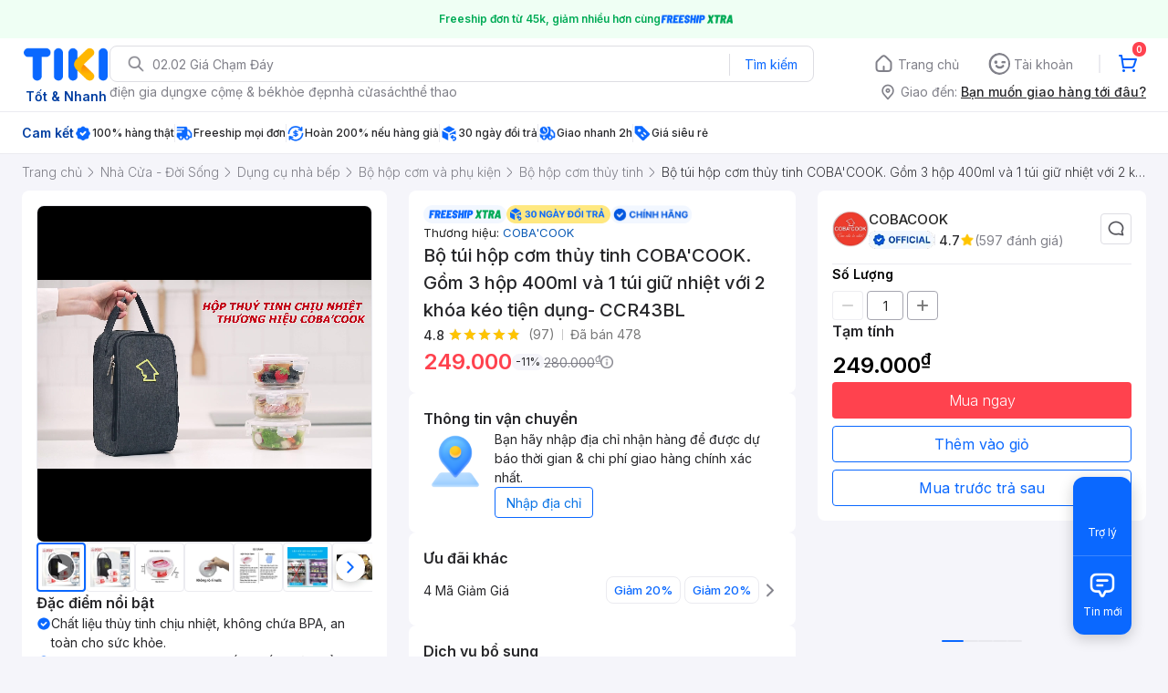

--- FILE ---
content_type: application/javascript; charset=UTF-8
request_url: https://frontend.tikicdn.com/_desktop-next/_next/static/ms2LI6A27Se2NtfsrkILP/_buildManifest.js
body_size: 11454
content:
self.__BUILD_MANIFEST=function(e,c,a,s,t,n,i,u,g,r,o,d,h,P,k,b,f,l,j,p,A,C,m,I,L,y,B,T,R,S,w,N,v,V,D,F,H,E,O,K,q,M,G,_,U,W,x,Q,Z,X,Y,z,J,$,ee,ce,ae,se,te,ne,ie,ue,ge,re,oe,de,he,Pe,ke,be,fe,le,je,pe,Ae,Ce,me,Ie,Le,ye,Be,Te,Re,Se,we,Ne,ve,Ve,De,Fe,He,Ee,Oe,Ke,qe,Me,Ge,_e,Ue,We,xe,Qe,Ze,Xe,Ye,ze,Je,$e,ec,cc,ac,sc,tc,nc,ic,uc,gc,rc,oc,dc,hc,Pc,kc,bc,fc,lc,jc,pc,Ac,Cc,mc,Ic,Lc,yc,Bc,Tc,Rc,Sc,wc,Nc,vc,Vc,Dc,Fc,Hc,Ec){return{__rewrites:{beforeFiles:[],afterFiles:[],fallback:[]},"/ATC/OnePage":[u,p,f,S,A,re,Ie,Me,"static/chunks/pages/ATC/OnePage-fd30af9b0e2458ad.js"],"/AccountPage":[c,v,f,Ge,e,a,s,t,_e,"static/chunks/pages/AccountPage-ae7d38dd72f3fcdf.js"],"/AccountPage/Address":[c,v,e,a,s,t,"static/chunks/pages/AccountPage/Address-0d0837745841da36.js"],"/AccountPage/AddressCreate":[c,e,a,s,t,Ue,"static/chunks/pages/AccountPage/AddressCreate-e69adf76f2200ca4.js"],"/AccountPage/AddressEdit":[c,e,a,s,t,Ue,"static/chunks/pages/AccountPage/AddressEdit-f474bfac7f63619c.js"],"/AccountPage/AstraHub":[c,j,We,e,a,s,t,xe,"static/chunks/pages/AccountPage/AstraHub-766086311d90c4dc.js"],"/AccountPage/AstraHub/Old":["static/chunks/pages/AccountPage/AstraHub/Old-32d93708e05d3945.js"],"/AccountPage/AstraHub/history":[c,j,We,e,a,s,t,xe,"static/chunks/pages/AccountPage/AstraHub/history-3dbbf64987dabf0f.js"],"/AccountPage/AstraHub/instruction":["static/chunks/pages/AccountPage/AstraHub/instruction-c3b254ef0273d355.js"],"/AccountPage/BNPL/ContractConfirm":[c,"static/chunks/14123-01926e36b1542594.js",e,a,s,t,C,oe,"static/chunks/99640-97b234e179fb54f8.js","static/chunks/pages/AccountPage/BNPL/ContractConfirm-c79388638bee96a0.js"],"/AccountPage/BNPL/CustomerInfoPage":[c,j,g,m,T,H,ae,e,a,s,t,n,C,se,oe,te,"static/chunks/pages/AccountPage/BNPL/CustomerInfoPage-44d7bbb8a93ae68c.js"],"/AccountPage/BNPL/ExistingAccount":[c,e,a,s,t,C,oe,Le,"static/chunks/pages/AccountPage/BNPL/ExistingAccount-2ad5f5bfba44d5da.js"],"/AccountPage/BNPL/IntroductionPage":[c,j,e,a,s,t,C,"static/chunks/pages/AccountPage/BNPL/IntroductionPage-3ba5a7973066aed7.js"],"/AccountPage/BNPL/ListPhonePage":[c,e,a,s,t,C,oe,Le,"static/chunks/pages/AccountPage/BNPL/ListPhonePage-97e5e9cb9e552627.js"],"/AccountPage/BNPL/OnboardingPage":[c,E,e,a,s,t,C,Qe,"static/chunks/pages/AccountPage/BNPL/OnboardingPage-f5aa85434c31001e.js"],"/AccountPage/BNPL/OnboardingPage/Result":[c,e,a,s,t,C,Qe,"static/chunks/pages/AccountPage/BNPL/OnboardingPage/Result-ae0245fc228e5e1c.js"],"/AccountPage/BNPL/Origination":[c,j,f,T,e,a,s,t,C,ne,Ze,"static/chunks/pages/AccountPage/BNPL/Origination-c19ebb1f10551f88.js"],"/AccountPage/BNPL/ResultPage":[c,e,a,s,t,C,Le,"static/chunks/pages/AccountPage/BNPL/ResultPage-e8339ed279f50519.js"],"/AccountPage/BNPL/Statement":[c,ye,g,Be,e,a,s,t,C,"static/chunks/pages/AccountPage/BNPL/Statement-4d1e3fbd6ba35573.js"],"/AccountPage/BNPL/Statement/Faq":[c,e,a,s,t,C,"static/chunks/pages/AccountPage/BNPL/Statement/Faq-9cade5e42434b8cd.js"],"/AccountPage/BNPL/Statement/FaqCategoryContent":[c,e,a,s,t,"static/chunks/pages/AccountPage/BNPL/Statement/FaqCategoryContent-7171fe85bb4e55dd.js"],"/AccountPage/BNPL/Statement/Info":[c,I,de,e,a,s,t,C,"static/chunks/pages/AccountPage/BNPL/Statement/Info-41994a119dc9a251.js"],"/AccountPage/CustomerBookcare":[c,e,a,s,t,"static/chunks/pages/AccountPage/CustomerBookcare-ea417c6b0a65f066.js"],"/AccountPage/DSBOrderDetail":[c,d,P,u,k,"static/chunks/42707-bad901760d271021.js",e,a,s,t,n,"static/chunks/pages/AccountPage/DSBOrderDetail-3fc3a7520a2f927f.js"],"/AccountPage/DeleteAccount":[Te,e,"static/chunks/pages/AccountPage/DeleteAccount-98c6d1e4f1ec6954.js"],"/AccountPage/Edit":[c,v,f,Ge,e,a,s,t,_e,"static/chunks/pages/AccountPage/Edit-ba7d540678c3dae2.js"],"/AccountPage/Edit/Email":[c,Xe,e,a,s,t,Ye,"static/chunks/pages/AccountPage/Edit/Email-7fcc241083cc4ac2.js"],"/AccountPage/Edit/Pass":[c,e,a,s,t,"static/chunks/pages/AccountPage/Edit/Pass-5eb990d70aea84d3.js"],"/AccountPage/Edit/Phone":[c,Xe,e,a,s,t,Ye,"static/chunks/pages/AccountPage/Edit/Phone-9f34239b820349c9.js"],"/AccountPage/HelpCenter":[c,e,a,s,t,"static/chunks/pages/AccountPage/HelpCenter-a9665a9840105485.js"],"/AccountPage/ListOrder":[c,e,a,s,t,"static/chunks/pages/AccountPage/ListOrder-49e6fcb9f15882dd.js"],"/AccountPage/ListOrderV2":[c,I,ze,e,a,s,t,Je,"static/chunks/pages/AccountPage/ListOrderV2-1cc9c72ff42b0516.js"],"/AccountPage/MyCouponPage":[c,d,P,u,k,e,a,s,t,"static/chunks/pages/AccountPage/MyCouponPage-0e38a99f7be8a7f7.js"],"/AccountPage/MyReviews":[c,j,I,e,a,s,t,b,V,"static/chunks/pages/AccountPage/MyReviews-b227187407fe06c3.js"],"/AccountPage/NotificationPage":[c,e,a,s,t,"static/chunks/pages/AccountPage/NotificationPage-839871c62cfea976.js"],"/AccountPage/OrderDetail":[c,j,I,"static/chunks/21850-d45e8278045a282e.js",e,a,s,t,b,V,"static/chunks/pages/AccountPage/OrderDetail-b3261e675dc5b12b.js"],"/AccountPage/OrderLookupPage":[e,"static/chunks/pages/AccountPage/OrderLookupPage-3570cab9de8b021e.js"],"/AccountPage/PaymentCardPage":[c,e,a,s,t,"static/chunks/pages/AccountPage/PaymentCardPage-219204c6b04ca8b4.js"],"/AccountPage/PinCode/Forgot":[c,Re,e,a,s,t,Se,"static/chunks/pages/AccountPage/PinCode/Forgot-46e59cd3b91f6c52.js"],"/AccountPage/PinCode/Setup":[c,Re,e,a,s,t,Se,"static/chunks/pages/AccountPage/PinCode/Setup-f43e8e55bfa5c4ca.js"],"/AccountPage/PinCode/Update":[c,Re,e,a,s,t,Se,"static/chunks/pages/AccountPage/PinCode/Update-ce89f55691b66ea7.js"],"/AccountPage/ReturnProduct":[d,P,u,h,k,g,I,B,he,Te,"static/chunks/36117-79004800c0c2fe3a.js",e,"static/chunks/pages/AccountPage/ReturnProduct-a6210cdf0dc335d0.js"],"/AccountPage/ReturnTracking":[c,I,ze,e,a,s,t,"static/chunks/pages/AccountPage/ReturnTracking-89c39bcd46247f7c.js"],"/AccountPage/ReturnTracking/Detail":[c,"static/chunks/89240-789c4d4717be9b3e.js",e,a,s,t,"static/chunks/pages/AccountPage/ReturnTracking/Detail-66d5515180bd32d1.js"],"/AccountPage/ReturnTracking/RedirectDetail":["static/chunks/pages/AccountPage/ReturnTracking/RedirectDetail-d4afd908dfd6eb5d.js"],"/AccountPage/ReviewHub":[c,j,I,"static/chunks/13301-2935e000537577ac.js",e,a,s,t,b,V,"static/chunks/pages/AccountPage/ReviewHub-5baf2c1712c11fed.js"],"/AccountPage/ReviewListPage":[c,e,a,s,t,$e,"static/chunks/pages/AccountPage/ReviewListPage-1e2ce14eecff9a2a.js"],"/AccountPage/ShareToEarn":[c,e,a,s,t,ec,"static/chunks/pages/AccountPage/ShareToEarn-d43c4ef678aba67b.js"],"/AccountPage/ShowOffOrder":["static/chunks/pages/AccountPage/ShowOffOrder-ded9b9f8757a861e.js"],"/AccountPage/TikiReward/ResponPage":[A,cc,"static/chunks/pages/AccountPage/TikiReward/ResponPage-7dd7455777040811.js"],"/AccountPage/TikiReward/TopupXuPage":[c,d,P,_,u,k,g,f,w,O,S,U,E,we,e,a,s,t,M,W,ac,"static/chunks/pages/AccountPage/TikiReward/TopupXuPage-4fb8e0c35e50f947.js"],"/AccountPage/Tikinow/Cancel":[c,g,m,e,a,s,t,"static/chunks/pages/AccountPage/Tikinow/Cancel-78c1d03dde479108.js"],"/AccountPage/TrackingDetail":[c,e,a,s,t,Je,"static/chunks/pages/AccountPage/TrackingDetail-c16113526e4ca9b1.js"],"/AccountPage/TransferAstra/TransferConfirm":[c,we,e,a,s,t,sc,"static/chunks/pages/AccountPage/TransferAstra/TransferConfirm-296279a5929f3a42.js"],"/AccountPage/TransferAstra/TransferPage":[c,j,S,we,e,a,s,t,ac,sc,"static/chunks/pages/AccountPage/TransferAstra/TransferPage-6589a6a88358f49c.js"],"/AccountPage/TwoFactorAuth/Setup":[c,j,T,w,"static/chunks/58542-b43f711a0e339f97.js",e,a,s,t,tc,"static/chunks/pages/AccountPage/TwoFactorAuth/Setup-71e6dd7d7894c665.js"],"/AccountPage/TwoFactorAuth/Update":[c,d,P,j,u,k,T,e,a,s,t,tc,"static/chunks/pages/AccountPage/TwoFactorAuth/Update-d1c5291017e1eb7b.js"],"/AccountPage/WishListPage":[c,K,e,a,s,t,$e,"static/chunks/pages/AccountPage/WishListPage-5a33b71332ea590e.js"],"/AddCardResponsePage":[A,"static/chunks/pages/AddCardResponsePage-ec46014f1b6c60e3.js"],"/AuthorPage":[c,d,P,K,_,u,h,k,g,R,p,f,y,w,O,E,X,Pe,e,b,N,M,W,x,Y,ie,ue,ke,"static/chunks/pages/AuthorPage-63bd0ec0dafed21b.js"],"/BNPL/Address":[c,h,g,m,B,he,C,Ne,nc,"static/chunks/pages/BNPL/Address-66f7c7a3319cf93d.js"],"/BNPL/Checkout":[c,d,P,j,u,h,k,f,T,B,D,q,ve,e,C,ne,Ve,ic,Ze,"static/chunks/pages/BNPL/Checkout-172571ee505b7087.js"],"/BNPL/Checkout/Order":[c,d,P,u,h,k,f,T,B,S,D,q,ve,C,ne,be,Ve,ic,"static/chunks/pages/BNPL/Checkout/Order-07ac590da1093c04.js"],"/BNPL/Checkout/Payment":[f,T,S,C,ne,be,"static/chunks/pages/BNPL/Checkout/Payment-fd88e2badf7f43e4.js"],"/BNPL/EKycPage":[i,e,"static/chunks/pages/BNPL/EKycPage-ad519c6596ef4a11.js"],"/BNPL/EKycPage/KycNotes":[i,e,C,uc,"static/chunks/pages/BNPL/EKycPage/KycNotes-93f531e3c0b6b2bd.js"],"/BNPL/EKycPage/KycProcess":[d,g,i,m,H,"static/chunks/70857-3e0b88dac379f04c.js",e,uc,"static/chunks/pages/BNPL/EKycPage/KycProcess-efbe8910145260d4.js"],"/BNPL/GeneralFaq":[ye,"static/chunks/pages/BNPL/GeneralFaq-dc626bb1871badc8.js"],"/BNPL/Homepage":["static/chunks/pages/BNPL/Homepage-765fce144cc79416.js"],"/BNPL/HomepageRevamp":[v,ye,f,T,e,C,ne,"static/chunks/pages/BNPL/HomepageRevamp-24b2d80a723f1b26.js"],"/BNPL/PaymentWebView":[E,C,be,"static/chunks/pages/BNPL/PaymentWebView-adb5d28abbf4cedb.js"],"/BNPL/PaymentWebView/Result":[C,be,"static/chunks/pages/BNPL/PaymentWebView/Result-04e7820dc9bc5f06.js"],"/Billing/Home":[c,h,R,p,e,G,"static/chunks/pages/Billing/Home-50fdc09877f345b6.js"],"/Billing/Service":[e,G,Q,"static/chunks/pages/Billing/Service-bc6ab0ce0393a501.js"],"/Billing/Service/Detail":[e,G,Q,"static/chunks/pages/Billing/Service/Detail-852df61797d471af.js"],"/Billing/Service/Package":[e,G,Q,"static/chunks/pages/Billing/Service/Package-0030ade4c30f89b0.js"],"/Billing/VAS/CardManagement":[c,d,P,u,k,gc,"static/chunks/pages/Billing/VAS/CardManagement-2c16b0f70b6b8ead.js"],"/Billing/VAS/DataCard":[e,G,Q,"static/chunks/pages/Billing/VAS/DataCard-6fa1fb0e0c0ca347.js"],"/Billing/VAS/DirectTopup":[e,G,Q,"static/chunks/pages/Billing/VAS/DirectTopup-19c5cb8b60cba959.js"],"/Billing/VAS/GameCard":[e,G,Q,"static/chunks/pages/Billing/VAS/GameCard-74b8c4131eb4325e.js"],"/Billing/VAS/PrepaidCard":[e,G,Q,"static/chunks/pages/Billing/VAS/PrepaidCard-c29f0d551e72b648.js"],"/Birthday2021":[e,fe,"static/chunks/pages/Birthday2021-57494920d82f664a.js"],"/BookCare":[d,P,u,k,g,"static/chunks/71211-45dd822d73a19351.js",e,"static/chunks/pages/BookCare-b65ad3043ed55d0f.js"],"/BrickCollectionPage":[c,I,e,"static/chunks/pages/BrickCollectionPage-2cf0a3b2a54a6038.js"],"/BrickV2Page":["static/chunks/16949-ad905ba02848eecb.js",e,rc,"static/chunks/pages/BrickV2Page-d87c9dbd82681945.js"],"/Bus/BookingTrip":[v,h,g,R,m,e,De,oc,"static/chunks/pages/Bus/BookingTrip-fa72d78d23d3f3f7.js"],"/Bus/PreviewBookingPage":[e,De,"static/chunks/pages/Bus/PreviewBookingPage-40c95bdf76d83f08.js"],"/Bus/RouteInput":[de,e,dc,"static/chunks/pages/Bus/RouteInput-f034d22b6aafa618.js"],"/Bus/RouteListing":[v,h,R,B,D,de,"static/chunks/25542-f61b2ce31780a2e6.js",e,De,dc,oc,"static/chunks/pages/Bus/RouteListing-05503482fc2270be.js"],"/CartPageV2":[u,h,p,f,B,S,D,q,ve,"static/chunks/37840-e8ccd622ab5cc1b3.js",e,ge,re,Ve,Me,"static/chunks/pages/CartPageV2-8530945a535bb508.js"],"/Catalog/BestSeller":[c,d,P,K,_,u,h,k,g,R,p,f,y,w,O,E,X,Pe,e,b,N,M,W,x,Y,ie,ue,ke,"static/chunks/pages/Catalog/BestSeller-ecf3060ad0947629.js"],"/Catalog/BookPublisher":[c,d,P,K,_,u,h,k,g,R,p,f,y,w,O,E,X,Pe,e,b,N,M,W,x,Y,ie,ue,ke,"static/chunks/pages/Catalog/BookPublisher-17cbbfd1d86fe30a.js"],"/Catalog/Brand":[c,d,P,K,_,u,h,k,g,R,p,f,y,w,O,E,X,Pe,e,b,N,M,W,x,Y,ie,ue,ke,"static/chunks/pages/Catalog/Brand-0c8047c7f96a789c.js"],"/Catalog/Category":[c,h,R,p,y,X,e,b,N,x,Y,ie,"static/chunks/pages/Catalog/Category-454d31f963ddf4c6.js"],"/Catalog/Search":[u,p,f,X,e,b,x,Y,hc,"static/chunks/comp.CatePage.CatalogProducts-40911648e05b4ce6.js","static/chunks/22088-8bbbf2145a8cfe84.js","static/chunks/10688-7aecf1dd399ab9a7.js","static/chunks/pages/Catalog/Search-15a5d4180924b4c1.js"],"/ChatGPT":[e,"static/chunks/pages/ChatGPT-520861e868424d9d.js"],"/Checkout/PaymentPage":[c,v,h,y,B,w,D,q,Pc,A,le,je,kc,bc,"static/chunks/pages/Checkout/PaymentPage-d378690da3e2a038.js"],"/Checkout/RedirectResponsePage":[A,"static/chunks/pages/Checkout/RedirectResponsePage-75167a797ad661f1.js"],"/Checkout/RepaymentPage":[c,h,B,w,D,q,Pc,e,A,le,je,kc,"static/chunks/pages/Checkout/RepaymentPage-25b0efa0abfd7d69.js"],"/Checkout/ResponsePage":[c,u,"static/chunks/72900-d6887b43670497be.js",a,A,ge,"static/chunks/98691-09337df008527375.js","static/chunks/12964-2f97382cafaee42a.js","static/chunks/pages/Checkout/ResponsePage-0abf69c4ca5e0bc4.js"],"/Checkout/ShippingPage":[c,h,g,m,B,he,A,Ne,nc,"static/chunks/pages/Checkout/ShippingPage-826ba249364f0fee.js"],"/CheckoutBuyNow":[d,P,u,k,e,A,"static/chunks/pages/CheckoutBuyNow-ae2a7f0b9e307333.js"],"/CoCard/Active":[c,T,e,fc,"static/chunks/pages/CoCard/Active-afa1688dfde72009.js"],"/CoCard/Open":[c,e,fc,"static/chunks/pages/CoCard/Open-ecaa383482ff5067.js"],"/ContextualPage":[c,p,y,e,b,N,z,"static/chunks/pages/ContextualPage-b7e8445bc82b876c.js"],"/DSBCompleted":[h,R,gc,"static/chunks/pages/DSBCompleted-1bc6d38ec547ae7f.js"],"/DSHome":[i,e,"static/chunks/pages/DSHome-50eefc050117351a.js"],"/DSHome/styles":["static/chunks/pages/DSHome/styles-5019c6c3707e6f50.js"],"/DealHotPage":[c,h,R,p,I,y,Fe,e,b,N,z,"static/chunks/pages/DealHotPage-68557123a11eced2.js"],"/Dori":[e,"static/chunks/pages/Dori-85d619ba242ddc73.js"],"/DynamicHub":[c,h,R,p,I,"static/chunks/77232-859ea20b0d5e5531.js",e,b,"static/chunks/89665-4ae3d207c7a58977.js","static/chunks/pages/DynamicHub-cf286ad72321b594.js"],"/Error404":[e,"static/chunks/pages/Error404-19591b6a0743fe6f.js"],"/Error428":[e,"static/chunks/pages/Error428-e1a29b28d716a719.js"],"/Financial/Lending":[i,e,n,r,o,"static/chunks/pages/Financial/Lending-a9ea322fdb87f50b.js"],"/Financial/Lending/LoanProduct":[i,e,n,r,o,"static/chunks/pages/Financial/Lending/LoanProduct-70f6430bc2c084e8.js"],"/Financial/Lending/LoanResult":[i,e,n,r,o,"static/chunks/pages/Financial/Lending/LoanResult-4d611fd92278f1a2.js"],"/Financial/Lending/LoanStatus":[i,"static/chunks/pages/Financial/Lending/LoanStatus-868195a3c29555a6.js"],"/Financial/Lending/LoanStep":[i,e,n,r,o,"static/chunks/pages/Financial/Lending/LoanStep-b8c92408750de66d.js"],"/FreeshipPage":[i,e,rc,"static/chunks/pages/FreeshipPage-17800b2ee2d6a331.js"],"/Gotadi":[g,Be,e,"static/chunks/pages/Gotadi-df14fb1e0017d6af.js"],"/HomepageRevamp":[j,p,I,e,b,V,re,hc,"static/chunks/pages/HomepageRevamp-eb7a3154a60c8921.js"],"/Installment/AddCardPage":[g,S,Be,A,lc,"static/chunks/pages/Installment/AddCardPage-b35eee43ce603508.js"],"/Installment/OnePage":[u,f,S,A,Ie,jc,"static/chunks/pages/Installment/OnePage-c64ab7942e34655e.js"],"/Installment/PaymentPage":[c,y,"static/chunks/30188-2a68337bb4ae2af5.js",A,je,bc,"static/chunks/pages/Installment/PaymentPage-d1417184c61f9086.js"],"/Installment/ResultPage":[A,"static/chunks/pages/Installment/ResultPage-b2ba36a964565b21.js"],"/Installment/SelectPlanPage":[d,P,K,u,k,f,S,"static/chunks/1760-4834c022a8d6ef07.js",A,M,lc,"static/chunks/pages/Installment/SelectPlanPage-dcbd3eb51004427e.js"],"/Insurance/InputInsurance":[g,m,de,e,pc,"static/chunks/pages/Insurance/InputInsurance-9f0573b233a560b2.js"],"/Insurance/Overview":["static/chunks/39906-c2661e1c440ff858.js",e,pc,"static/chunks/pages/Insurance/Overview-e193d04e8dd842e0.js"],"/Insurance/Providers":[e,"static/chunks/pages/Insurance/Providers-89f524bbcdfd8f8e.js"],"/Insurtech/Activation":[i,e,n,l,r,o,L,Ac,"static/chunks/pages/Insurtech/Activation-489d640edb3871a4.js"],"/Insurtech/Claim/ClaimRequest":[i,e,n,l,r,o,L,"static/chunks/pages/Insurtech/Claim/ClaimRequest-6800672df0896955.js"],"/Insurtech/Claim/ClaimReview":[e,n,l,r,o,L,"static/chunks/pages/Insurtech/Claim/ClaimReview-57f16e4f81479cac.js"],"/Insurtech/Claim/ClaimantInfo":[j,g,m,T,H,ae,e,n,l,F,se,Cc,te,"static/chunks/pages/Insurtech/Claim/ClaimantInfo-34e8841bcc55b06e.js"],"/Insurtech/Claim/CreateRequest":[e,n,"static/chunks/pages/Insurtech/Claim/CreateRequest-e566e1aab9e392d0.js"],"/Insurtech/Claim/ImportantNote":[e,n,"static/chunks/pages/Insurtech/Claim/ImportantNote-b6f3f2076293b80a.js"],"/Insurtech/Claim/InputClaim":[j,g,i,m,T,H,ae,e,n,l,r,o,F,Z,se,mc,Cc,te,"static/chunks/pages/Insurtech/Claim/InputClaim-1399c1298cc27244.js"],"/Insurtech/Claim/PendingCaseList":[e,n,r,o,"static/chunks/pages/Insurtech/Claim/PendingCaseList-1a256d50b2803daa.js"],"/Insurtech/Claim/PendingCaseUploadDocument":[g,i,m,e,n,l,r,o,mc,"static/chunks/pages/Insurtech/Claim/PendingCaseUploadDocument-dfb559de7fa68a64.js"],"/Insurtech/Claim/SelectAction":[e,n,"static/chunks/pages/Insurtech/Claim/SelectAction-5c61a689362d2130.js"],"/Insurtech/Claim/TermsAndCondition":[d,P,j,u,k,I,U,"static/chunks/25514-0499fb65bd7e8778.js",e,n,l,r,b,o,L,V,F,J,Z,$,"static/chunks/pages/Insurtech/Claim/TermsAndCondition-727fe4bc097ed3e4.js"],"/Insurtech/Collection":[e,Ic,"static/chunks/pages/Insurtech/Collection-66f3355c81b06ab4.js"],"/Insurtech/CrackedScreen/ClaimList":[e,l,pe,Lc,"static/chunks/pages/Insurtech/CrackedScreen/ClaimList-b1b485e4a4d11756.js"],"/Insurtech/CrackedScreen/ClaimRequest":[e,l,pe,"static/chunks/pages/Insurtech/CrackedScreen/ClaimRequest-d94b288b25652db6.js"],"/Insurtech/CrackedScreen/Instruction":[e,l,pe,Lc,"static/chunks/pages/Insurtech/CrackedScreen/Instruction-36fe575f6ab02c37.js"],"/Insurtech/CrackedScreen/Introduction":[e,pe,"static/chunks/pages/Insurtech/CrackedScreen/Introduction-51d3743ed4b1c5bb.js"],"/Insurtech/CrackedScreen/RequestVerify":[e,"static/chunks/pages/Insurtech/CrackedScreen/RequestVerify-79717d2fd7ac7e48.js"],"/Insurtech/CustomerService":[e,n,r,o,L,He,yc,"static/chunks/pages/Insurtech/CustomerService-693c3ee235617401.js"],"/Insurtech/Disclaimer":[i,Ae,e,n,Ce,"static/chunks/pages/Insurtech/Disclaimer-e61ef31ec4cc4738.js"],"/Insurtech/EditInformation":[i,H,Ae,e,n,l,r,o,L,Bc,Ce,"static/chunks/pages/Insurtech/EditInformation-33c3ce11a6e6b607.js"],"/Insurtech/Embedded/Introduction":[i,e,n,"static/chunks/pages/Insurtech/Embedded/Introduction-7aa997de42b69fdf.js"],"/Insurtech/Error/Maintain":[e,Ic,"static/chunks/pages/Insurtech/Error/Maintain-bb337a8e0e7105de.js"],"/Insurtech/Fail":[e,n,r,o,"static/chunks/pages/Insurtech/Fail-a2a6273a69d3ca56.js"],"/Insurtech/FailCancelPolicy":[e,"static/chunks/pages/Insurtech/FailCancelPolicy-5c8895bf52a5bcb4.js"],"/Insurtech/Home":[h,R,e,n,l,r,o,L,Tc,"static/chunks/pages/Insurtech/Home-a6bf831cc9d09923.js"],"/Insurtech/ImportantNote":[i,e,n,l,r,o,"static/chunks/pages/Insurtech/ImportantNote-c2c6c251a54ca359.js"],"/Insurtech/Info":[i,e,n,l,r,o,F,Rc,"static/chunks/pages/Insurtech/Info-9e5b1f6837b6b4cc.js"],"/Insurtech/Kyc":[i,e,n,L,"static/chunks/pages/Insurtech/Kyc-c24e0aca929ae976.js"],"/Insurtech/Kyc/KycIDCard":[i,e,n,L,"static/chunks/pages/Insurtech/Kyc/KycIDCard-4866265d4f4c7c4b.js"],"/Insurtech/Kyc/KycLiveness":[i,e,n,L,"static/chunks/pages/Insurtech/Kyc/KycLiveness-1ec88d7f97f4364d.js"],"/Insurtech/Kyc/KycLivenessResult":[i,e,n,L,"static/chunks/pages/Insurtech/Kyc/KycLivenessResult-db06218c8352ff87.js"],"/Insurtech/Kyc/KycNotes":[i,e,n,L,Bc,"static/chunks/61843-df913fcaaedb6052.js","static/chunks/pages/Insurtech/Kyc/KycNotes-54c319cebabd05bc.js"],"/Insurtech/Level2ChangeIDFail":[i,e,n,L,Rc,"static/chunks/pages/Insurtech/Level2ChangeIDFail-cba3b325df51125a.js"],"/Insurtech/Liberty/AppForm":[i,H,Te,"static/chunks/34632-fe6bbb47a0edde02.js",e,n,l,r,o,F,"static/chunks/pages/Insurtech/Liberty/AppForm-ddaf6459b07c8041.js"],"/Insurtech/Liberty/PDP":[j,g,m,T,H,ae,e,n,se,Sc,te,"static/chunks/pages/Insurtech/Liberty/PDP-93699411132bd609.js"],"/Insurtech/Liberty/Packages":[j,h,g,i,m,T,B,H,D,q,ae,e,n,se,Sc,te,"static/chunks/pages/Insurtech/Liberty/Packages-8687db26450ded70.js"],"/Insurtech/PackageList":[ee,h,i,R,ce,e,"static/chunks/99352-45782e5bdd794d47.js","static/chunks/pages/Insurtech/PackageList-807fff660c22f292.js"],"/Insurtech/Policy":[d,P,j,u,k,i,I,U,"static/chunks/47450-1e8995cde40d984d.js",e,n,l,r,b,o,L,V,F,J,Z,$,"static/chunks/pages/Insurtech/Policy-bd03941174203742.js"],"/Insurtech/PolicyManagement":[i,e,n,l,r,o,L,Tc,"static/chunks/pages/Insurtech/PolicyManagement-2d403691ab3d8034.js"],"/Insurtech/Product":[d,P,j,u,k,I,U,"static/chunks/418-8a73605b56cfa82e.js",e,n,l,r,b,o,V,F,J,Z,$,"static/chunks/pages/Insurtech/Product-f6a320fa921ff61b.js"],"/Insurtech/Refund":[i,e,n,Ac,"static/chunks/pages/Insurtech/Refund-a298d5a3083e96af.js"],"/Insurtech/Review":[d,P,j,u,k,i,I,U,Ae,e,n,l,r,b,o,V,F,J,Z,$,Ce,"static/chunks/pages/Insurtech/Review-6ba3619e04fc21be.js"],"/Insurtech/ReviewVehicle":[h,i,B,D,q,e,n,l,r,o,wc,"static/chunks/pages/Insurtech/ReviewVehicle-7752279bc56a303f.js"],"/Insurtech/SupportAnswerQuestion":[e,n,l,r,o,L,He,"static/chunks/pages/Insurtech/SupportAnswerQuestion-f8a270c56f03d25b.js"],"/Insurtech/TermsAndCondition":[d,P,j,u,k,i,I,U,Ae,e,n,l,r,b,o,V,F,J,Z,$,Ce,"static/chunks/pages/Insurtech/TermsAndCondition-80d74a0985b14839.js"],"/Insurtech/Troubleshooting":[e,n,r,o,L,He,yc,"static/chunks/pages/Insurtech/Troubleshooting-35ece7925531eac8.js"],"/Insurtech/UnfinishedPolicies":[i,e,n,l,"static/chunks/pages/Insurtech/UnfinishedPolicies-434379d1515dec7b.js"],"/Insurtech/VehicleInfo":[d,P,j,u,h,k,i,I,B,H,D,U,q,e,n,l,r,b,o,V,F,J,Z,$,wc,"static/chunks/pages/Insurtech/VehicleInfo-f9e9ca01718b595f.js"],"/Insurtech/Viral":[e,"static/chunks/pages/Insurtech/Viral-40c701ce27bee5a6.js"],"/LandingPage":["static/chunks/pages/LandingPage-f5dee8ae5a78e574.js"],"/Login":[e,"static/chunks/pages/Login-10a2dc2e5c4648fb.js"],"/LookBack":[e,"static/chunks/pages/LookBack-8c3a7e8b5580765b.js"],"/LuckyScratch":[e,"static/chunks/pages/LuckyScratch-33a341b1e27d183c.js"],"/PageBuilder":[c,v,Fe,"static/chunks/10081-db3083abecd27122.js",e,"static/chunks/pages/PageBuilder-df7c733397dad485.js"],"/PayFATest":[d,P,_,u,k,g,f,w,O,E,M,W,"static/chunks/pages/PayFATest-d61b4e8a6c52be13.js"],"/PayOnlineTest":[d,P,_,u,k,g,f,w,O,E,M,W,ue,"static/chunks/pages/PayOnlineTest-1117b4b2ad869bd5.js"],"/PriceComparisonPage":[p,Fe,"static/chunks/88637-c66ef7631dd6ba4c.js",e,b,Nc,vc,"static/chunks/21164-722400a3a3d2c1eb.js","static/chunks/pages/PriceComparisonPage-d74840864b8bb6cd.js"],"/ProductPage":[c,v,u,p,f,"static/chunks/31897-edf0920a9518b7a8.js",e,x,ge,"static/chunks/6566-4f158f8cfb19bfa2.js",re,Nc,vc,ec,"static/chunks/91266-dcfbea37c2f59255.js","static/chunks/pages/ProductPage-ac5be70260b916d5.js"],"/QuickPayment/PaymentPage":[c,h,y,B,w,D,q,"static/chunks/85168-b5a70c2a5442c8bd.js",A,le,je,"static/chunks/pages/QuickPayment/PaymentPage-ba690232b96db30a.js"],"/QuickPayment/ResponsePage":[A,cc,"static/chunks/pages/QuickPayment/ResponsePage-90c291e23b8361bb.js"],"/RedirectCategoryPage":["static/chunks/pages/RedirectCategoryPage-7516db57ed62f2cb.js"],"/RedirectHomePage":["static/chunks/pages/RedirectHomePage-134fdb2736b2f098.js"],"/RedirectProductPage":["static/chunks/pages/RedirectProductPage-07fb5f99cdab164a.js"],"/RedirectRewardPage":[e,"static/chunks/pages/RedirectRewardPage-c7b3cb1f88869339.js"],"/RedirectSearchPage":["static/chunks/pages/RedirectSearchPage-5f496a97f300ae29.js"],"/Repayment":[u,f,S,A,Ie,jc,"static/chunks/pages/Repayment-b3675aebf0e67133.js"],"/ResetPassword":[e,"static/chunks/pages/ResetPassword-d82da37bc5f504a0.js"],"/ReviewPage":[p,y,e,b,"static/chunks/pages/ReviewPage-a4718eddd43998f3.js"],"/ReviewShortLinkPage":[e,"static/chunks/pages/ReviewShortLinkPage-c04fe1c6f54a06ac.js"],"/SVGList":[f,a,"static/chunks/pages/SVGList-27682d89105ded70.js"],"/SearchPage":["static/chunks/pages/SearchPage-535964b8e1c25f06.js"],"/SellerCollectionDetailPage":[c,v,p,y,Ee,e,b,N,z,Vc,Dc,"static/chunks/pages/SellerCollectionDetailPage-5b97b3b337dea76a.js"],"/SellerCollectionDetailPage/CollectionBlock":[c,p,y,b,N,z,Dc,"static/chunks/pages/SellerCollectionDetailPage/CollectionBlock-602d232c76da83cf.js"],"/SellerCollectionDetailPage/SidebarCollectionList":["static/chunks/pages/SellerCollectionDetailPage/SidebarCollectionList-22882d78308ed409.js"],"/SellerStorePage":[Ee,e,Vc,"static/chunks/pages/SellerStorePage-71ba64d5a28b9071.js"],"/SimplePage/recentlyViewed":[c,p,y,e,b,N,z,"static/chunks/pages/SimplePage/recentlyViewed-0933aebb7220a3c4.js"],"/SimplePage/testPage":["static/chunks/pages/SimplePage/testPage-77587364ec6e73fb.js"],"/SlotMachinePage":[e,"static/chunks/pages/SlotMachinePage-48cd551959c2bada.js"],"/TalariaRedirectPage":["static/chunks/pages/TalariaRedirectPage-0b902eec724fa53e.js"],"/Terms/Activity":[e,"static/chunks/pages/Terms/Activity-fd3a1e6fcec8d15f.js"],"/Terms/CheckingProductPrivacy":[e,"static/chunks/pages/Terms/CheckingProductPrivacy-114c01610ed27fe9.js"],"/Terms/PaymentPrivacy":[e,"static/chunks/pages/Terms/PaymentPrivacy-4efcc336cec0f59f.js"],"/Terms/Privacy":[e,"static/chunks/pages/Terms/Privacy-3cbe8fcdf81cda23.js"],"/TikiAppIntro":[e,"static/chunks/pages/TikiAppIntro-d60a217ef3035466.js"],"/TikiBirthday":[e,"static/chunks/pages/TikiBirthday-1b4c894660c1b0e3.js"],"/TikiLive":[e,"static/chunks/pages/TikiLive-8ad8fbf86ad521ae.js"],"/TikiLiveLeaderBoard":[e,"static/chunks/pages/TikiLiveLeaderBoard-e8c54bc81ddf2e68.js"],"/TikiLottery":[e,"static/chunks/pages/TikiLottery-995dc1f9714738bb.js"],"/TikiNgonSPC":["static/chunks/pages/TikiNgonSPC-83fd885f21ab13e1.js"],"/TikiNgonSPCProduct":["static/chunks/pages/TikiNgonSPCProduct-1f9c11c901c78cdd.js"],"/TikiReward":[e,fe,"static/chunks/pages/TikiReward-5c46b2a2b9286af1.js"],"/TikiReward/daily-login":[e,fe,"static/chunks/pages/TikiReward/daily-login-558c0bb5e13365ca.js"],"/TikiReward/lixi":[e,fe,"static/chunks/pages/TikiReward/lixi-db0fd5c9771de6b1.js"],"/TikiSupport/SendRequestPage":[c,"static/chunks/c9192369-88fe25b46e3e1935.js",h,g,m,B,he,"static/chunks/23851-39b864178fc629a6.js",Ne,"static/chunks/pages/TikiSupport/SendRequestPage-1a95d0ee34146726.js"],"/TikiVip":[e,a,ge,Oe,"static/chunks/41532-109d7268504b5118.js","static/chunks/pages/TikiVip-1cf4f6f01ac0564f.js"],"/TikiVip/PointHistory":[c,f,I,e,a,ge,Oe,Fc,"static/chunks/pages/TikiVip/PointHistory-b97975c568b80515.js"],"/TikiVip/PurchaseHistory":[c,f,I,e,a,Oe,Fc,"static/chunks/pages/TikiVip/PurchaseHistory-097ee7ae7337ec43.js"],"/TikinowPage":[K,p,e,Ke,"static/chunks/pages/TikinowPage-bd175f34677a2817.js"],"/TikinowPage/TikiNowInfoRedirectPage":["static/chunks/pages/TikinowPage/TikiNowInfoRedirectPage-a76ef1a2ae8112d6.js"],"/TikinowPage/landingPage":[d,P,u,k,e,"static/chunks/pages/TikinowPage/landingPage-90fc9b0c9dad0a61.js"],"/TikinowPage/pns":[K,e,Ke,"static/chunks/pages/TikinowPage/pns-2ecaa8bf95b6a0fc.js"],"/TikinowPage/pns-email":[K,e,Ke,"static/chunks/pages/TikinowPage/pns-email-ac7dd4747fcd1a14.js"],"/TikinowPage/thankYou":[Ee,"static/chunks/pages/TikinowPage/thankYou-c068b428af0ec730.js"],"/TikinowPage/v2":[c,d,P,ee,u,k,p,y,ce,"static/chunks/4460-7bf6888cc80fe61f.js",e,b,N,z,"static/chunks/pages/TikinowPage/v2-aa4ff27d3a672714.js"],"/TikinowPage/v2/purchase":["static/chunks/pages/TikinowPage/v2/purchase-722a6e7934a534c4.js"],"/TopTrendingHub":[e,"static/chunks/pages/TopTrendingHub-6235f8d267d8099f.js"],"/Vas/VasData":[ee,g,m,ce,e,me,qe,"static/chunks/pages/Vas/VasData-aed72139e906d89b.js"],"/Vas/VasGame":[ee,g,m,ce,e,me,qe,"static/chunks/pages/Vas/VasGame-7f511f1b650af516.js"],"/Vas/VasMoney":[ee,g,m,ce,e,me,"static/chunks/pages/Vas/VasMoney-6e4c6c227fb915e9.js"],"/Vas/VasPhone":[ee,g,m,ce,e,me,qe,"static/chunks/pages/Vas/VasPhone-b975de7f29d6b6d6.js"],"/VirtualPayment/Checkout":[g,m,w,O,S,"static/chunks/23742-ab856b3e65fad2ea.js",A,Hc,le,Ec,"static/chunks/pages/VirtualPayment/Checkout-b8bd7a16eb590906.js"],"/VirtualPayment/Response":[S,A,Ec,"static/chunks/pages/VirtualPayment/Response-52bab3fa75ec7857.js"],"/Volvo/Form":[g,m,O,Hc,"static/chunks/pages/Volvo/Form-3e1b12d5ea1b40e7.js"],"/ZaloActiveResultPage":[A,"static/chunks/pages/ZaloActiveResultPage-79b2daa1e8b6319c.js"],"/ZaloV4":["static/chunks/pages/ZaloV4-b0c9c44de8832713.js"],"/_error":["static/chunks/pages/_error-9691ab4a3c80f83d.js"],"/both/LoginWithZalo":["static/chunks/pages/both/LoginWithZalo-2f430b37cfc5d424.js"],"/test-error/error-client":["static/chunks/pages/test-error/error-client-f49b8c00e2982680.js"],"/test-error/error-server":["static/chunks/pages/test-error/error-server-c5a7332e7fb68d39.js"],sortedPages:["/ATC/OnePage","/AccountPage","/AccountPage/Address","/AccountPage/AddressCreate","/AccountPage/AddressEdit","/AccountPage/AstraHub","/AccountPage/AstraHub/Old","/AccountPage/AstraHub/history","/AccountPage/AstraHub/instruction","/AccountPage/BNPL/ContractConfirm","/AccountPage/BNPL/CustomerInfoPage","/AccountPage/BNPL/ExistingAccount","/AccountPage/BNPL/IntroductionPage","/AccountPage/BNPL/ListPhonePage","/AccountPage/BNPL/OnboardingPage","/AccountPage/BNPL/OnboardingPage/Result","/AccountPage/BNPL/Origination","/AccountPage/BNPL/ResultPage","/AccountPage/BNPL/Statement","/AccountPage/BNPL/Statement/Faq","/AccountPage/BNPL/Statement/FaqCategoryContent","/AccountPage/BNPL/Statement/Info","/AccountPage/CustomerBookcare","/AccountPage/DSBOrderDetail","/AccountPage/DeleteAccount","/AccountPage/Edit","/AccountPage/Edit/Email","/AccountPage/Edit/Pass","/AccountPage/Edit/Phone","/AccountPage/HelpCenter","/AccountPage/ListOrder","/AccountPage/ListOrderV2","/AccountPage/MyCouponPage","/AccountPage/MyReviews","/AccountPage/NotificationPage","/AccountPage/OrderDetail","/AccountPage/OrderLookupPage","/AccountPage/PaymentCardPage","/AccountPage/PinCode/Forgot","/AccountPage/PinCode/Setup","/AccountPage/PinCode/Update","/AccountPage/ReturnProduct","/AccountPage/ReturnTracking","/AccountPage/ReturnTracking/Detail","/AccountPage/ReturnTracking/RedirectDetail","/AccountPage/ReviewHub","/AccountPage/ReviewListPage","/AccountPage/ShareToEarn","/AccountPage/ShowOffOrder","/AccountPage/TikiReward/ResponPage","/AccountPage/TikiReward/TopupXuPage","/AccountPage/Tikinow/Cancel","/AccountPage/TrackingDetail","/AccountPage/TransferAstra/TransferConfirm","/AccountPage/TransferAstra/TransferPage","/AccountPage/TwoFactorAuth/Setup","/AccountPage/TwoFactorAuth/Update","/AccountPage/WishListPage","/AddCardResponsePage","/AuthorPage","/BNPL/Address","/BNPL/Checkout","/BNPL/Checkout/Order","/BNPL/Checkout/Payment","/BNPL/EKycPage","/BNPL/EKycPage/KycNotes","/BNPL/EKycPage/KycProcess","/BNPL/GeneralFaq","/BNPL/Homepage","/BNPL/HomepageRevamp","/BNPL/PaymentWebView","/BNPL/PaymentWebView/Result","/Billing/Home","/Billing/Service","/Billing/Service/Detail","/Billing/Service/Package","/Billing/VAS/CardManagement","/Billing/VAS/DataCard","/Billing/VAS/DirectTopup","/Billing/VAS/GameCard","/Billing/VAS/PrepaidCard","/Birthday2021","/BookCare","/BrickCollectionPage","/BrickV2Page","/Bus/BookingTrip","/Bus/PreviewBookingPage","/Bus/RouteInput","/Bus/RouteListing","/CartPageV2","/Catalog/BestSeller","/Catalog/BookPublisher","/Catalog/Brand","/Catalog/Category","/Catalog/Search","/ChatGPT","/Checkout/PaymentPage","/Checkout/RedirectResponsePage","/Checkout/RepaymentPage","/Checkout/ResponsePage","/Checkout/ShippingPage","/CheckoutBuyNow","/CoCard/Active","/CoCard/Open","/ContextualPage","/DSBCompleted","/DSHome","/DSHome/styles","/DealHotPage","/Dori","/DynamicHub","/Error404","/Error428","/Financial/Lending","/Financial/Lending/LoanProduct","/Financial/Lending/LoanResult","/Financial/Lending/LoanStatus","/Financial/Lending/LoanStep","/FreeshipPage","/Gotadi","/HomepageRevamp","/Installment/AddCardPage","/Installment/OnePage","/Installment/PaymentPage","/Installment/ResultPage","/Installment/SelectPlanPage","/Insurance/InputInsurance","/Insurance/Overview","/Insurance/Providers","/Insurtech/Activation","/Insurtech/Claim/ClaimRequest","/Insurtech/Claim/ClaimReview","/Insurtech/Claim/ClaimantInfo","/Insurtech/Claim/CreateRequest","/Insurtech/Claim/ImportantNote","/Insurtech/Claim/InputClaim","/Insurtech/Claim/PendingCaseList","/Insurtech/Claim/PendingCaseUploadDocument","/Insurtech/Claim/SelectAction","/Insurtech/Claim/TermsAndCondition","/Insurtech/Collection","/Insurtech/CrackedScreen/ClaimList","/Insurtech/CrackedScreen/ClaimRequest","/Insurtech/CrackedScreen/Instruction","/Insurtech/CrackedScreen/Introduction","/Insurtech/CrackedScreen/RequestVerify","/Insurtech/CustomerService","/Insurtech/Disclaimer","/Insurtech/EditInformation","/Insurtech/Embedded/Introduction","/Insurtech/Error/Maintain","/Insurtech/Fail","/Insurtech/FailCancelPolicy","/Insurtech/Home","/Insurtech/ImportantNote","/Insurtech/Info","/Insurtech/Kyc","/Insurtech/Kyc/KycIDCard","/Insurtech/Kyc/KycLiveness","/Insurtech/Kyc/KycLivenessResult","/Insurtech/Kyc/KycNotes","/Insurtech/Level2ChangeIDFail","/Insurtech/Liberty/AppForm","/Insurtech/Liberty/PDP","/Insurtech/Liberty/Packages","/Insurtech/PackageList","/Insurtech/Policy","/Insurtech/PolicyManagement","/Insurtech/Product","/Insurtech/Refund","/Insurtech/Review","/Insurtech/ReviewVehicle","/Insurtech/SupportAnswerQuestion","/Insurtech/TermsAndCondition","/Insurtech/Troubleshooting","/Insurtech/UnfinishedPolicies","/Insurtech/VehicleInfo","/Insurtech/Viral","/LandingPage","/Login","/LookBack","/LuckyScratch","/PageBuilder","/PayFATest","/PayOnlineTest","/PriceComparisonPage","/ProductPage","/QuickPayment/PaymentPage","/QuickPayment/ResponsePage","/RedirectCategoryPage","/RedirectHomePage","/RedirectProductPage","/RedirectRewardPage","/RedirectSearchPage","/Repayment","/ResetPassword","/ReviewPage","/ReviewShortLinkPage","/SVGList","/SearchPage","/SellerCollectionDetailPage","/SellerCollectionDetailPage/CollectionBlock","/SellerCollectionDetailPage/SidebarCollectionList","/SellerStorePage","/SimplePage/recentlyViewed","/SimplePage/testPage","/SlotMachinePage","/TalariaRedirectPage","/Terms/Activity","/Terms/CheckingProductPrivacy","/Terms/PaymentPrivacy","/Terms/Privacy","/TikiAppIntro","/TikiBirthday","/TikiLive","/TikiLiveLeaderBoard","/TikiLottery","/TikiNgonSPC","/TikiNgonSPCProduct","/TikiReward","/TikiReward/daily-login","/TikiReward/lixi","/TikiSupport/SendRequestPage","/TikiVip","/TikiVip/PointHistory","/TikiVip/PurchaseHistory","/TikinowPage","/TikinowPage/TikiNowInfoRedirectPage","/TikinowPage/landingPage","/TikinowPage/pns","/TikinowPage/pns-email","/TikinowPage/thankYou","/TikinowPage/v2","/TikinowPage/v2/purchase","/TopTrendingHub","/Vas/VasData","/Vas/VasGame","/Vas/VasMoney","/Vas/VasPhone","/VirtualPayment/Checkout","/VirtualPayment/Response","/Volvo/Form","/ZaloActiveResultPage","/ZaloV4","/_app","/_error","/both/LoginWithZalo","/test-error/error-client","/test-error/error-server"]}}("static/chunks/10086-5d56d18d05e20a7a.js","static/chunks/2465ece5-b56236dcb8151492.js","static/chunks/60696-e2d47ca9c1b29f16.js","static/chunks/72401-661a5bc6af496c7e.js","static/chunks/70600-fb6308b9e5414676.js","static/chunks/68960-31dd460f4c2bbfe5.js","static/chunks/71134-1786b3fc2458f8a1.js","static/chunks/9796-7e3e348267be7272.js","static/chunks/96014-94d694d9d68a8126.js","static/chunks/54941-83d9b1c21223806d.js","static/chunks/34757-a51f0ac06ae08274.js","static/chunks/c78d26b1-4cd088193d007e80.js","static/chunks/97329-0f4c051e13abe854.js","static/chunks/cbf9d6be-8f0c621724f8106b.js","static/chunks/comp.AsaShareRank-51c67702bf1a5888.js","static/chunks/41905-98528449d453b5b4.js","static/chunks/56537-c228ccdf0279902e.js","static/chunks/4855-fbb52a6872f87582.js","static/chunks/e5908a55-b3ca732fa51a1559.js","static/chunks/42221-9ec7ddd2a95ec94e.js","static/chunks/26658-a94606ce130509b6.js","static/chunks/11343-39cd1a7fd12c8eae.js","static/chunks/91868-29d4791587047ec8.js","static/chunks/54870-cb7a24586964e62d.js","static/chunks/49454-ce564b4212766912.js","static/chunks/94960-901e256a733f5667.js","static/chunks/89277-3b3c6085b4829959.js","static/chunks/87661-3c1d8fbe091606d3.js","static/chunks/35301-a771cc29b0a41887.js","static/chunks/57109-3029327f6f9f0c23.js","static/chunks/53527-a80bc85b0f87df78.js","static/chunks/67493-74d5b502cfe0de99.js","static/chunks/fa5f8105-d8a332b5108a2355.js","static/chunks/47643-abaedddaa2a1ad8d.js","static/chunks/44774-4091b7ace0477696.js","static/chunks/79934-af106cbbd41ee74c.js","static/chunks/63492-0fd5fd18e720ddf9.js","static/chunks/76531-37914ad1eaa36912.js","static/chunks/58118-6ca2e345a7ad2c05.js","static/chunks/a490077e-6957a88a50f08e5c.js","static/chunks/59796-9477db6e46b81c72.js","static/chunks/25321-01a5042dc4baecdd.js","static/chunks/25463-666f6e990167d389.js","static/chunks/9cb7a7c1-108093d75efcaae5.js","static/chunks/18349-de4b29a95e26c10e.js","static/chunks/79004-1f7a17202d572782.js","static/chunks/39943-f3e036c327c92c2c.js","static/chunks/73169-ce82dd8eb20cf4b5.js","static/chunks/55735-a0620d1e4f0fcbf0.js","static/chunks/2619-8cad6a8a3b7cbe58.js","static/chunks/4483-f4b589e4d2dcec7b.js","static/chunks/95957-bac816deba80e0f9.js","static/chunks/36746-7f37506881fd1a56.js","static/chunks/73068-a7d154e38d54d474.js","static/chunks/a9382621-7fde89856d29a119.js","static/chunks/32196-fd8e403bd1bcfa90.js","static/chunks/19854-541104c4d09b13d3.js","static/chunks/77551-39c2a9988525bad8.js","static/css/b58ea0fc6c39c764.css","static/chunks/3848-187e82dd436266c8.js","static/chunks/comp.TopRelevantSEOProduct-8cc6b31af2e1ea36.js","static/chunks/88376-2c23fdfb7d4105ba.js","static/chunks/41956-1880066637a51093.js","static/chunks/33979-b481ad01564961a1.js","static/chunks/24977-ad2d23bc5af0f122.js","static/chunks/3658-429a96a6fc44c9ff.js","static/chunks/18181-6334e3f50482267b.js","static/chunks/14481-b2723bd40de5350b.js","static/chunks/63839-fd82554844a0578f.js","static/chunks/5775-87a4b84475981a5a.js","static/chunks/24217-7b192e55731639ce.js","static/chunks/8649-1b36eef7f9682d67.js","static/chunks/25901-8df6a6c373161133.js","static/chunks/15520-bb8babcb22722500.js","static/chunks/71321-dc76e813c4aaea2a.js","static/chunks/74324-26e5d12e5aff87da.js","static/chunks/44575-53664976039c4f15.js","static/chunks/9009-2094cab7b32b63cc.js","static/chunks/54064-fef62790becc73c8.js","static/chunks/e4d59a83-29ea39bd29194f0b.js","static/chunks/2713-d7dc87867594afb8.js","static/chunks/9703-0816db9df0b85ebb.js","static/chunks/74025-cf898da4723ebe6b.js","static/chunks/44843-d92bf943141a9fc5.js","static/chunks/32758-383f2d5eb0822b5d.js","static/chunks/96960-65d0b6625cd54079.js","static/chunks/58856-900d62c90c8218bd.js","static/chunks/69814-a988c7283626d96b.js","static/chunks/79908-061a6e212f4526ec.js","static/chunks/83189-a881e180521ca44f.js","static/chunks/14522-c2bc7183e5b4268f.js","static/chunks/8139-671c3bc5662918c4.js","static/chunks/4054-0260ae509fba74c5.js","static/chunks/44246-83eafdce6706ad38.js","static/chunks/11852-f146fad2434d75fa.js","static/chunks/44612-20aa76a8e680cd3d.js","static/chunks/16771-d8c4cc71ec0fd8fc.js","static/chunks/36288-31697209893ba4e7.js","static/chunks/43367-89212ac025a5402e.js","static/chunks/96699-e9c6afcc60932f55.js","static/chunks/99263-1d463a0aeee62e30.js","static/chunks/73998-b60e0760973ee32c.js","static/chunks/36354-1a4163dc41f26aeb.js","static/chunks/96121-03f5bb5b37a2d3dd.js","static/chunks/57484-502570cef7c30f0f.js","static/chunks/75137-23a0cdd04a9f61d1.js","static/chunks/8507-7792e37f36d10e08.js","static/chunks/76614-d1f4c5f83782b55f.js","static/chunks/19657-8b3eceb3b3404ee2.js","static/chunks/7719-a1cf6ed39eff14c3.js","static/chunks/39134-77d22a72630154a0.js","static/chunks/72978-d309497a0068d1fd.js","static/chunks/85903-2fe49d2aa6e0d592.js","static/chunks/3366-1be37f4e28c0f5f7.js","static/chunks/41356-5ed869fd5a5b8e68.js","static/chunks/4520-f098e08d52cf5a74.js","static/chunks/73587-a31e4178863cba70.js","static/chunks/10152-2d3854beab3f5bd8.js","static/chunks/10565-2af06fb305090dbe.js","static/chunks/16757-cf50502527025e8c.js","static/chunks/64433-18fe8a62b354943d.js","static/chunks/23408-78eb78f9053b52c0.js","static/chunks/3387-2f140c9b8dcca1df.js","static/chunks/88109-6668fef28e589262.js","static/chunks/35211-dd78cff417fa8424.js","static/chunks/74225-936279248bd58e67.js","static/chunks/4141-5f8a2dd46a41a623.js","static/chunks/93598-8b2173b7d240efd2.js","static/chunks/46099-bb73256eb1f93446.js","static/chunks/15803-982ca8831e8eaeab.js","static/chunks/68707-b7bd16402ec5f092.js","static/chunks/63637-2650bd88270177da.js","static/chunks/8276-e03769e491004864.js","static/chunks/68558-480400165162fed1.js","static/chunks/2587-0530ae696a58d3d4.js","static/chunks/72682-81f58355619f92b6.js","static/chunks/44193-13deeefb23372f12.js","static/chunks/7432-e7fd0423acdf7394.js","static/css/f15f8556c90efd3b.css","static/chunks/47528-86233ba0505fd272.js","static/chunks/54100-546e8e018dc297a3.js","static/chunks/68338-a620940c4457808f.js","static/chunks/85121-082e7e8998873eab.js","static/chunks/39967-702837644647fb0c.js","static/chunks/49319-feac2a2a3befb44d.js","static/chunks/79274-2cb045c382a28643.js"),self.__BUILD_MANIFEST_CB&&self.__BUILD_MANIFEST_CB();

--- FILE ---
content_type: application/javascript; charset=UTF-8
request_url: https://frontend.tikicdn.com/_desktop-next/_next/static/chunks/56537-c228ccdf0279902e.js
body_size: 3240
content:
"use strict";(self.webpackChunk_N_E=self.webpackChunk_N_E||[]).push([[56537],{56537:function(t,e,o){var n=o(27378),r=o(31542);function i(){return i=Object.assign||function(t){for(var e=1;e<arguments.length;e++){var o=arguments[e];for(var n in o)Object.prototype.hasOwnProperty.call(o,n)&&(t[n]=o[n])}return t},i.apply(this,arguments)}var a="undefined"!==typeof window?n.useLayoutEffect:n.useEffect,u={popupContent:{tooltip:{position:"absolute",zIndex:999},modal:{position:"relative",margin:"auto"}},popupArrow:{height:"8px",width:"16px",position:"absolute",background:"transparent",color:"#FFF",zIndex:-1},overlay:{tooltip:{position:"fixed",top:"0",bottom:"0",left:"0",right:"0",zIndex:999},modal:{position:"fixed",top:"0",bottom:"0",left:"0",right:"0",display:"flex",zIndex:999}}},l=["top left","top center","top right","right top","right center","right bottom","bottom left","bottom center","bottom right","left top","left center","left bottom"],c=function(t,e,o,n,r){var i=r.offsetX,a=r.offsetY,u=n?8:0,l=o.split(" "),c=t.top+t.height/2,f=t.left+t.width/2,s=e.height,d=e.width,p=c-s/2,v=f-d/2,m="",h="0%",y="0%";switch(l[0]){case"top":p-=s/2+t.height/2+u,m="rotate(180deg)  translateX(50%)",h="100%",y="50%";break;case"bottom":p+=s/2+t.height/2+u,m="rotate(0deg) translateY(-100%) translateX(-50%)",y="50%";break;case"left":v-=d/2+t.width/2+u,m=" rotate(90deg)  translateY(50%) translateX(-25%)",y="100%",h="50%";break;case"right":v+=d/2+t.width/2+u,m="rotate(-90deg)  translateY(-150%) translateX(25%)",h="50%"}switch(l[1]){case"top":p=t.top,h=t.height/2+"px";break;case"bottom":p=t.top-s+t.height,h=s-t.height/2+"px";break;case"left":v=t.left,y=t.width/2+"px";break;case"right":v=t.left-d+t.width,y=d-t.width/2+"px"}return{top:p="top"===l[0]?p-a:p+a,left:v="left"===l[0]?v-i:v+i,transform:m,arrowLeft:y,arrowTop:h}},f=function(t,e,o,n,r,i){var a=r.offsetX,u=r.offsetY,f={arrowLeft:"0%",arrowTop:"0%",left:0,top:0,transform:"rotate(135deg)"},s=0,d=function(t){var e={top:0,left:0,width:window.innerWidth,height:window.innerHeight};if("string"===typeof t){var o=document.querySelector(t);null!==o&&(e=o.getBoundingClientRect())}return e}(i),p=Array.isArray(o)?o:[o];for((i||Array.isArray(o))&&(p=[].concat(p,l));s<p.length;){var v={top:(f=c(t,e,p[s],n,{offsetX:a,offsetY:u})).top,left:f.left,width:e.width,height:e.height};if(!(v.top<=d.top||v.left<=d.left||v.top+v.height>=d.top+d.height||v.left+v.width>=d.left+d.width))break;s++}return f},s=0,d=(0,n.forwardRef)((function(t,e){var o=t.trigger,l=void 0===o?null:o,c=t.onOpen,d=void 0===c?function(){}:c,p=t.onClose,v=void 0===p?function(){}:p,m=t.defaultOpen,h=void 0!==m&&m,y=t.open,g=void 0===y?void 0:y,w=t.disabled,b=void 0!==w&&w,E=t.nested,k=void 0!==E&&E,x=t.closeOnDocumentClick,C=void 0===x||x,L=t.repositionOnResize,A=void 0===L||L,T=t.closeOnEscape,O=void 0===T||T,R=t.on,S=void 0===R?["click"]:R,X=t.contentStyle,Y=void 0===X?{}:X,z=t.arrowStyle,B=void 0===z?{}:z,I=t.overlayStyle,N=void 0===I?{}:I,D=t.className,P=void 0===D?"":D,j=t.position,M=void 0===j?"bottom center":j,F=t.modal,_=void 0!==F&&F,q=t.lockScroll,H=void 0!==q&&q,K=t.arrow,W=void 0===K||K,Z=t.offsetX,G=void 0===Z?0:Z,J=t.offsetY,Q=void 0===J?0:J,U=t.mouseEnterDelay,V=void 0===U?100:U,$=t.mouseLeaveDelay,tt=void 0===$?100:$,et=t.keepTooltipInside,ot=void 0!==et&&et,nt=t.children,rt=(0,n.useState)(g||h),it=rt[0],at=rt[1],ut=(0,n.useRef)(null),lt=(0,n.useRef)(null),ct=(0,n.useRef)(null),ft=(0,n.useRef)(null),st=(0,n.useRef)("popup-"+ ++s),dt=!!_||!l,pt=(0,n.useRef)(0);a((function(){return it?(ft.current=document.activeElement,Lt(),kt(),bt()):Et(),function(){clearTimeout(pt.current)}}),[it]),(0,n.useEffect)((function(){"boolean"===typeof g&&(g?vt():mt())}),[g,b]);var vt=function(t){it||b||(at(!0),setTimeout((function(){return d(t)}),0))},mt=function(t){var e;it&&!b&&(at(!1),dt&&(null===(e=ft.current)||void 0===e||e.focus()),setTimeout((function(){return v(t)}),0))},ht=function(t){null===t||void 0===t||t.stopPropagation(),it?mt(t):vt(t)},yt=function(t){clearTimeout(pt.current),pt.current=setTimeout((function(){return vt(t)}),V)},gt=function(t){null===t||void 0===t||t.preventDefault(),ht()},wt=function(t){clearTimeout(pt.current),pt.current=setTimeout((function(){return mt(t)}),tt)},bt=function(){dt&&H&&(document.getElementsByTagName("body")[0].style.overflow="hidden")},Et=function(){dt&&H&&(document.getElementsByTagName("body")[0].style.overflow="auto")},kt=function(){var t,e=null===lt||void 0===lt||null===(t=lt.current)||void 0===t?void 0:t.querySelectorAll('a[href], area[href], input:not([disabled]), select:not([disabled]), textarea:not([disabled]), button:not([disabled]), [tabindex="0"]'),o=Array.prototype.slice.call(e)[0];null===o||void 0===o||o.focus()};(0,n.useImperativeHandle)(e,(function(){return{open:function(){vt()},close:function(){mt()},toggle:function(){ht()}}}));var xt,Ct,Lt=function(){if(!dt&&it&&(null===ut||void 0===ut?void 0:ut.current)&&(null===ut||void 0===ut?void 0:ut.current)&&(null===lt||void 0===lt?void 0:lt.current)){var t,e,o=ut.current.getBoundingClientRect(),n=lt.current.getBoundingClientRect(),r=f(o,n,M,W,{offsetX:G,offsetY:Q},ot);if(lt.current.style.top=r.top+window.scrollY+"px",lt.current.style.left=r.left+window.scrollX+"px",W&&ct.current)ct.current.style.transform=r.transform,ct.current.style.setProperty("-ms-transform",r.transform),ct.current.style.setProperty("-webkit-transform",r.transform),ct.current.style.top=(null===(t=B.top)||void 0===t?void 0:t.toString())||r.arrowTop,ct.current.style.left=(null===(e=B.left)||void 0===e?void 0:e.toString())||r.arrowLeft}};xt=mt,void 0===(Ct=O)&&(Ct=!0),(0,n.useEffect)((function(){if(Ct){var t=function(t){"Escape"===t.key&&xt(t)};return document.addEventListener("keyup",t),function(){Ct&&document.removeEventListener("keyup",t)}}}),[xt,Ct]),function(t,e){void 0===e&&(e=!0),(0,n.useEffect)((function(){if(e){var o=function(e){if(9===e.keyCode){var o,n=null===t||void 0===t||null===(o=t.current)||void 0===o?void 0:o.querySelectorAll('a[href], area[href], input:not([disabled]), select:not([disabled]), textarea:not([disabled]), button:not([disabled]), [tabindex="0"]'),r=Array.prototype.slice.call(n);if(1===r.length)return void e.preventDefault();var i=r[0],a=r[r.length-1];e.shiftKey&&document.activeElement===i?(e.preventDefault(),a.focus()):document.activeElement===a&&(e.preventDefault(),i.focus())}};return document.addEventListener("keydown",o),function(){e&&document.removeEventListener("keydown",o)}}}),[t,e])}(lt,it&&dt),function(t,e){void 0===e&&(e=!0),(0,n.useEffect)((function(){if(e){var o=function(){t()};return window.addEventListener("resize",o),function(){e&&window.removeEventListener("resize",o)}}}),[t,e])}(Lt,A),function(t,e,o){void 0===o&&(o=!0),(0,n.useEffect)((function(){if(o){var n=function(o){var n=Array.isArray(t)?t:[t],r=!1;n.forEach((function(t){t.current&&!t.current.contains(o.target)||(r=!0)})),o.stopPropagation(),r||e(o)};return document.addEventListener("mousedown",n),document.addEventListener("touchstart",n),function(){o&&(document.removeEventListener("mousedown",n),document.removeEventListener("touchstart",n))}}}),[t,e,o])}(l?[lt,ut]:[lt],mt,C&&!k);var At=function(){return n.createElement("div",Object.assign({},function(){var t=dt?u.popupContent.modal:u.popupContent.tooltip,e={className:"popup-content "+(""!==P?P.split(" ").map((function(t){return t+"-content"})).join(" "):""),style:i({},t,Y,{pointerEvents:"auto"}),ref:lt,onClick:function(t){t.stopPropagation()}};return!_&&S.indexOf("hover")>=0&&(e.onMouseEnter=yt,e.onMouseLeave=wt),e}(),{key:"C",role:dt?"dialog":"tooltip",id:st.current}),W&&!dt&&n.createElement("div",{ref:ct,style:u.popupArrow},n.createElement("svg",{"data-testid":"arrow",className:"popup-arrow "+(""!==P?P.split(" ").map((function(t){return t+"-arrow"})).join(" "):""),viewBox:"0 0 32 16",style:i({position:"absolute"},B)},n.createElement("path",{d:"M16 0l16 16H0z",fill:"currentcolor"}))),nt&&"function"===typeof nt?nt(mt,it):nt)},Tt=!(S.indexOf("hover")>=0),Ot=dt?u.overlay.modal:u.overlay.tooltip,Rt=[Tt&&n.createElement("div",{key:"O","data-testid":"overlay","data-popup":dt?"modal":"tooltip",className:"popup-overlay "+(""!==P?P.split(" ").map((function(t){return t+"-overlay"})).join(" "):""),style:i({},Ot,N,{pointerEvents:C&&k||dt?"auto":"none"}),onClick:C&&k?mt:void 0,tabIndex:-1},dt&&At()),!dt&&At()];return n.createElement(n.Fragment,null,function(){for(var t={key:"T",ref:ut,"aria-describedby":st.current},e=Array.isArray(S)?S:[S],o=0,r=e.length;o<r;o++)switch(e[o]){case"click":t.onClick=ht;break;case"right-click":t.onContextMenu=gt;break;case"hover":t.onMouseEnter=yt,t.onMouseLeave=wt;break;case"focus":t.onFocus=yt,t.onBlur=wt}if("function"===typeof l){var i=l(it);return!!l&&n.cloneElement(i,t)}return!!l&&n.cloneElement(l,t)}(),it&&r.createPortal(Rt,function(){var t=document.getElementById("popup-root");return null===t&&((t=document.createElement("div")).setAttribute("id","popup-root"),document.body.appendChild(t)),t}()))}));e.Z=d}}]);